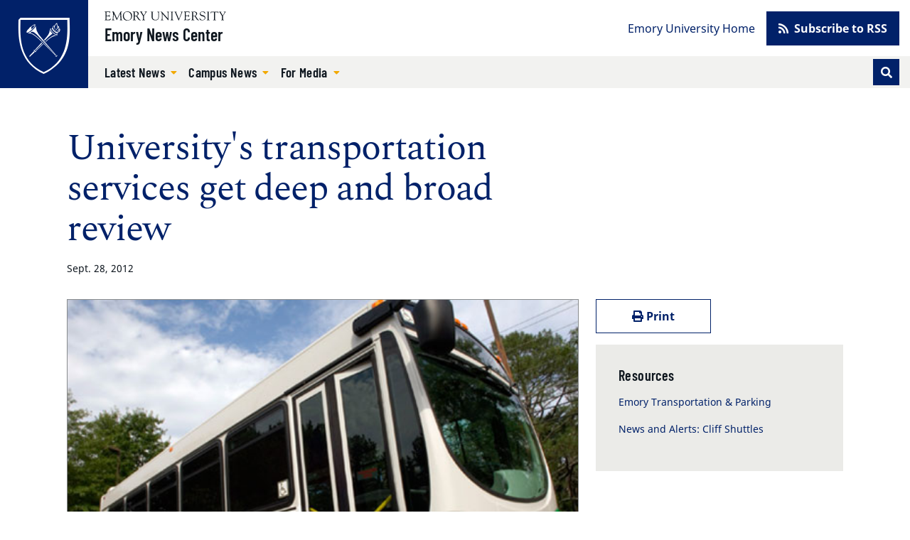

--- FILE ---
content_type: application/javascript
request_url: https://template.aws.emory.edu/shared-assets/feed/proxy.php?feed=https:%2F%2Fnews.emory.edu%2Findex.xml
body_size: 1535
content:
{"configuration":{"response":200,"message":null,"refresh":"2026-02-01 17:00:33","number":100,"url":"https:\/\/news.emory.edu\/index.xml"},"feed":{"feedUrl":"https:\/\/news.emory.edu\/index.xml","title":"Emory University News Center","description":"","link":"https:\/\/news.emory.edu\/index.html","entries":[{"content":"Remembering William Foege, public health pioneer and Emory professor","link":"https:\/\/news.emory.edu\/stories\/2026\/01\/er_william_foege_25-01-2026\/story.html","publishedDate":"Sun Jan 25 12:00:00 EST 2026","guid":"","contentSnippet":"","thumbnail":"https:\/\/news.emory.edu\/stories\/2026\/01\/er_william_foege_25-01-2026\/thumbs\/story_main.jpg","category":"School of Public Health","title":"Remembering William Foege, public health pioneer and Emory professor"},{"content":"Emory will close Friday evening through the weekend due to winter weather","link":"https:\/\/news.emory.edu\/stories\/2026\/01\/er_winter_storm_updates_29-01-2026\/story.html","publishedDate":"Thu Jan 29 12:00:00 EST 2026","guid":"","contentSnippet":"","thumbnail":"https:\/\/news.emory.edu\/stories\/2026\/01\/er_winter_storm_updates_29-01-2026\/thumbs\/story_main.jpg","category":"Critical Event Preparedness and Response (CEPAR)","title":"Emory will close Friday evening through the weekend due to winter weather"},{"content":"America\u2019s smartest investment: How public support attracts private philanthropy to help researchers save lives","link":"https:\/\/news.emory.edu\/stories\/2026\/01\/er_aae_ogca_public_support_private_philanthropy_research_30-01-2026\/story.html","publishedDate":"Fri Jan 30 12:00:00 EST 2026","guid":"","contentSnippet":"","thumbnail":"https:\/\/news.emory.edu\/stories\/2026\/01\/er_aae_ogca_public_support_private_philanthropy_research_30-01-2026\/thumbs\/story_main.jpg","category":"University","title":"America\u2019s smartest investment: How public support attracts private philanthropy to help researchers save lives"},{"content":"Arts events you won\u2019t want to miss in February ","link":"https:\/\/news.emory.edu\/stories\/2026\/01\/er_february_arts_preview_23-01-2026\/story.html","publishedDate":"Tue Jan 27 12:00:00 EST 2026","guid":"","contentSnippet":"","thumbnail":"https:\/\/news.emory.edu\/stories\/2026\/01\/er_february_arts_preview_23-01-2026\/thumbs\/story_main.jpg","category":" Arts and Culture","title":"Arts events you won\u2019t want to miss in February "},{"content":"Emory researchers identify effective strategies to increase diversity in Alzheimer\u2019s disease research ","link":"https:\/\/news.emory.edu\/stories\/2026\/01\/hs_diversity_in_alzheimers_23-01-2026\/story.html","publishedDate":"Fri Jan 23 12:00:00 EST 2026","guid":"","contentSnippet":"","thumbnail":"https:\/\/news.emory.edu\/stories\/2026\/01\/hs_diversity_in_alzheimers_23-01-2026\/thumbs\/story_main.jpg","category":"Research","title":"Emory researchers identify effective strategies to increase diversity in Alzheimer\u2019s disease research "},{"content":"David Jordan appointed vice provost for academic planning","link":"https:\/\/news.emory.edu\/stories\/2026\/01\/er_david_jordan_academic_planning_29-01-2026\/story.html","publishedDate":"Thu Jan 29 12:00:00 EST 2026","guid":"","contentSnippet":"","thumbnail":"https:\/\/news.emory.edu\/stories\/2026\/01\/er_david_jordan_academic_planning_29-01-2026\/thumbs\/story_main.jpg","category":"","title":"David Jordan appointed vice provost for academic planning"},{"content":"Celebration marks one year for Emory heart patient living with new ventricular assist device","link":"https:\/\/news.emory.edu\/stories\/2026\/01\/hs_briovad_celebration_01-28-2026\/story.html","publishedDate":"Wed Jan 28 12:00:00 EST 2026","guid":"","contentSnippet":"","thumbnail":"https:\/\/news.emory.edu\/stories\/2026\/01\/hs_briovad_celebration_01-28-2026\/thumbs\/story_main.jpg","category":"Health","title":"Celebration marks one year for Emory heart patient living with new ventricular assist device"},{"content":"Emory researcher develops app-based program for better cardiac rehabilitation","link":"https:\/\/news.emory.edu\/stories\/2026\/01\/hs_cardio_rehab_26_01_2026\/story.html","publishedDate":"Mon Jan 26 12:00:00 EST 2026","guid":"","contentSnippet":"","thumbnail":"https:\/\/news.emory.edu\/stories\/2026\/01\/hs_cardio_rehab_26_01_2026\/thumbs\/story_main.jpg","category":"Research","title":"Emory researcher develops app-based program for better cardiac rehabilitation"},{"content":"Emory Healthcare sets record-breaking number of kidney transplants nationwide","link":"https:\/\/news.emory.edu\/stories\/2026\/01\/hs_emory_healthcare_sets_record_breaking_number_of_kidney_transplants_nationwide-22_01_2026\/story.html","publishedDate":"Thu Jan 22 12:00:00 EST 2026","guid":"","contentSnippet":"","thumbnail":"https:\/\/news.emory.edu\/stories\/2026\/01\/hs_emory_healthcare_sets_record_breaking_number_of_kidney_transplants_nationwide-22_01_2026\/thumbs\/story_main.jpg","category":"Health","title":"Emory Healthcare sets record-breaking number of kidney transplants nationwide"},{"content":"Associate vice provost and university librarian Lisa Macklin to retire from Emory","link":"https:\/\/news.emory.edu\/stories\/2026\/01\/er_libraries_lisa_macklin_retirement_20-01-2026\/story.html","publishedDate":"Tue Jan 20 12:00:00 EST 2026","guid":"","contentSnippet":"","thumbnail":"https:\/\/news.emory.edu\/stories\/2026\/01\/er_libraries_lisa_macklin_retirement_20-01-2026\/thumbs\/story_main.jpg","category":"University","title":"Associate vice provost and university librarian Lisa Macklin to retire from Emory"},{"content":"$1 million Sloan grant funds deep look at data center boom in U.S. South ","link":"https:\/\/news.emory.edu\/stories\/2026\/01\/esc_sloan_grant_funds_15-01-2026\/story.html","publishedDate":"Thu Jan 15 12:00:00 EST 2026","guid":"","contentSnippet":"","thumbnail":"https:\/\/news.emory.edu\/stories\/2026\/01\/esc_sloan_grant_funds_15-01-2026\/thumbs\/story_main.jpg","category":"Research","title":"$1 million Sloan grant funds deep look at data center boom in U.S. South "}]}}

--- FILE ---
content_type: application/javascript
request_url: https://news.emory.edu/_includes/js/site.js
body_size: 1909
content:
import {downloadImageModal} from './components/main/emory-download-img.js';
const doc = document;
let $siteHeader = $('#siteHeader');
// Ready function
const emergencyAnnouncementSetup = function () {
	const pollInterval = 60000;
	const feedURL = 'https://template.aws.emory.edu/shared-assets/emergency/alert-feed.php';
	const elementID = 'emerg-alert-system';
	const pollFn = function () {
		$.ajax({
			url: feedURL,
			cache: false,
			success: function (data) {
				const alert = data.toString().trim().length === 0 ? false : true;
				const emergencyElement = $("#" + elementID);
				emergencyElement.empty();
				if (alert) {
					emergencyElement.append(
						'<div class="alert alert-warning alert-dismissible fade show mb-0 px-0" role="alert"><div class="container">' +
						data.toString().replace(/<[^>]+>/g, '') +
						'</div><button type="button" class="btn-close btn-close-white" data-bs-dismiss="alert" aria-label="Close"></button></div>'
					);
				}
			}
		});
	}
	if(!$('#' + elementID).length){
	    $siteHeader.append('<div id="' + elementID + '"></div>');
	}
	setTimeout(pollFn, pollInterval);
	pollFn();
};

doc.addEventListener("DOMContentLoaded", function() {
	downloadImageModal();
    emergencyAnnouncementSetup();
}, false);

//Update EO/AA Footer text to new text
	const eoaas = document.getElementById('postFooter');
    if (eoaas) {
        const anchorTags = eoaas.querySelectorAll('a');
        anchorTags.forEach(anchor => {
            if (anchor.innerText == 'EO/AA Statement') {
                anchor.innerText = 'EEO Employer-Disability/Veteran Statements';
            }
        });
    }